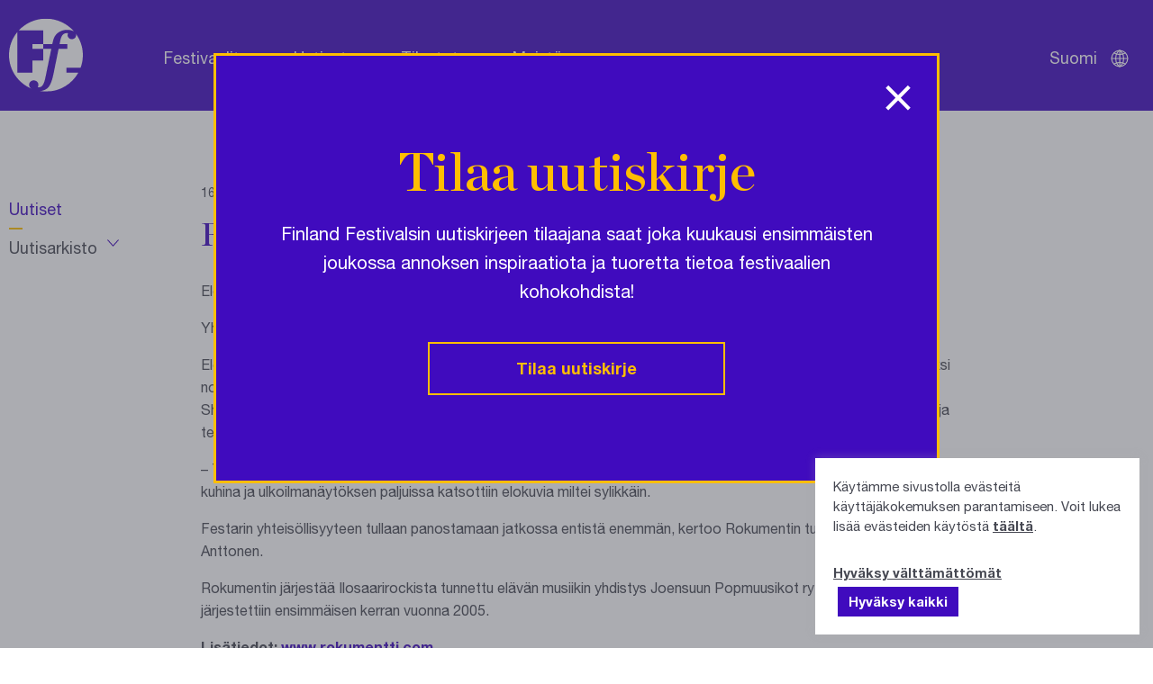

--- FILE ---
content_type: image/svg+xml
request_url: https://festivals.fi/wp-content/themes/brbr/img/earth-icon.svg
body_size: 1335
content:
<?xml version="1.0" encoding="UTF-8"?>
<svg width="18px" height="18px" viewBox="0 0 18 18" version="1.1" xmlns="http://www.w3.org/2000/svg" xmlns:xlink="http://www.w3.org/1999/xlink">
    <title>kielivalinta_valkoinen</title>
    <g id="Page-1" stroke="none" stroke-width="1" fill="none" fill-rule="evenodd" stroke-linecap="round">
        <g id="Mobile" transform="translate(-215.000000, -18.000000)" stroke="#FFFFFF">
            <g id="kielivalinta_valkoinen" transform="translate(216.000000, 19.000000)">
                <circle id="Oval" cx="8" cy="8" r="8"></circle>
                <line x1="0" y1="8" x2="16" y2="8" id="Path"></line>
                <line x1="8.06666667" y1="0" x2="8.06666667" y2="16" id="Path"></line>
                <path d="M13.3333333,2.66666667 C13.3333333,2.66666667 10.5861838,4 7.94634474,4 C5.3065057,4 2.66666667,2.66666667 2.66666667,2.66666667" id="Path"></path>
                <path d="M2.66666667,13.3333333 C2.66666667,13.3333333 5.41381623,12 8.05365526,12 C10.6934943,12 13.3333333,13.3333333 13.3333333,13.3333333" id="Path"></path>
                <path d="M8,16 C8,16 4,14.1424149 4,7.92569659 C4,1.70897833 8,0 8,0" id="Path"></path>
                <path d="M8,0 C8,0 12,1.85758514 12,8.07430341 C12,14.2910217 8,16 8,16" id="Path"></path>
            </g>
        </g>
    </g>
</svg>